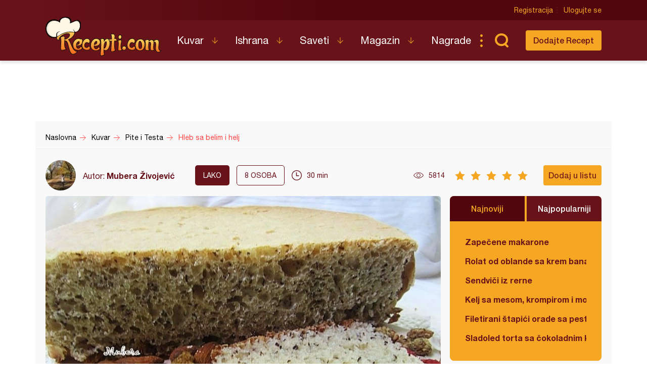

--- FILE ---
content_type: text/html; charset=utf-8
request_url: https://www.google.com/recaptcha/api2/aframe
body_size: 267
content:
<!DOCTYPE HTML><html><head><meta http-equiv="content-type" content="text/html; charset=UTF-8"></head><body><script nonce="quvFqSEbs_5gMUmnQFFjpg">/** Anti-fraud and anti-abuse applications only. See google.com/recaptcha */ try{var clients={'sodar':'https://pagead2.googlesyndication.com/pagead/sodar?'};window.addEventListener("message",function(a){try{if(a.source===window.parent){var b=JSON.parse(a.data);var c=clients[b['id']];if(c){var d=document.createElement('img');d.src=c+b['params']+'&rc='+(localStorage.getItem("rc::a")?sessionStorage.getItem("rc::b"):"");window.document.body.appendChild(d);sessionStorage.setItem("rc::e",parseInt(sessionStorage.getItem("rc::e")||0)+1);localStorage.setItem("rc::h",'1766597333864');}}}catch(b){}});window.parent.postMessage("_grecaptcha_ready", "*");}catch(b){}</script></body></html>